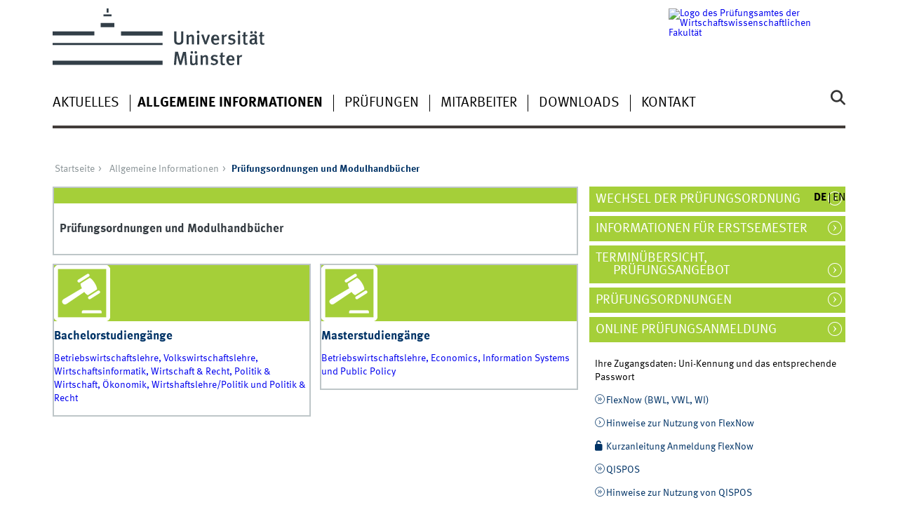

--- FILE ---
content_type: text/html; charset=utf-8
request_url: https://www.wiwi.uni-muenster.de/pam/de/allgemeine-informationen/pruefungsordnungen-und-modulhandbuecher
body_size: 6348
content:
<!DOCTYPE html>
<html xml:lang="de" lang="de" class="no-js">
<head>
	<meta charset="utf-8">
	<meta http-equiv="X-UA-Compatible" content="IE=edge">
	<meta http-equiv="Content-Type" content="text/html; charset=utf-8" />
<link rel="shortcut icon" href="https://www.wiwi.uni-muenster.de/pam/sites/pam/files/favicon.png" type="image/png" />
<link rel="canonical" href="https://www.wiwi.uni-muenster.de/pam/de/allgemeine-informationen/pruefungsordnungen-und-modulhandbuecher" />
<link rel="shortlink" href="https://www.wiwi.uni-muenster.de/pam/de/node/240" />
	<title>Prüfungsordnungen und Modulhandbücher | Prüfungsamt der Wirtschaftswissenschaftlichen Fakultät</title>
	<meta name="viewport" content="width=device-width, initial-scale=1, minimum-scale=1, maximum-scale=1">
	<style type="text/css" media="all">
@import url("https://www.wiwi.uni-muenster.de/pam/modules/system/system.base.css?t2exkz");
@import url("https://www.wiwi.uni-muenster.de/pam/modules/system/system.menus.css?t2exkz");
@import url("https://www.wiwi.uni-muenster.de/pam/modules/system/system.messages.css?t2exkz");
@import url("https://www.wiwi.uni-muenster.de/pam/modules/system/system.theme.css?t2exkz");
</style>
<style type="text/css" media="all">
@import url("https://www.wiwi.uni-muenster.de/pam/modules/comment/comment.css?t2exkz");
@import url("https://www.wiwi.uni-muenster.de/pam/modules/field/theme/field.css?t2exkz");
@import url("https://www.wiwi.uni-muenster.de/pam/modules/node/node.css?t2exkz");
@import url("https://www.wiwi.uni-muenster.de/pam/modules/search/search.css?t2exkz");
@import url("https://www.wiwi.uni-muenster.de/pam/modules/user/user.css?t2exkz");
@import url("https://www.wiwi.uni-muenster.de/pam/sites/all/modules/views/css/views.css?t2exkz");
@import url("https://www.wiwi.uni-muenster.de/pam/sites/all/modules/ckeditor/css/ckeditor.css?t2exkz");
</style>
<style type="text/css" media="all">
@import url("https://www.wiwi.uni-muenster.de/pam/sites/all/modules/ctools/css/ctools.css?t2exkz");
@import url("https://www.wiwi.uni-muenster.de/pam/sites/all/modules/lightbox2/css/lightbox.css?t2exkz");
@import url("https://www.wiwi.uni-muenster.de/pam/sites/all/modules/panels/css/panels.css?t2exkz");
@import url("https://www.wiwi.uni-muenster.de/pam/modules/locale/locale.css?t2exkz");
</style>
<link type="text/css" rel="stylesheet" href="https://www.uni-muenster.de/wwu/css/main.css" media="screen" />
<link type="text/css" rel="stylesheet" href="https://www.uni-muenster.de/wwu/css/print.css" media="print" />

<!--[if IE 9]>
<link type="text/css" rel="stylesheet" href="https://www.uni-muenster.de/wwu/css/ie9.css" media="screen" />
<![endif]-->

<!--[if IE 8]>
<link type="text/css" rel="stylesheet" href="https://www.uni-muenster.de/wwu/css/ie8.css" media="screen" />
<![endif]-->

<!--[if lte IE 7]>
<link type="text/css" rel="stylesheet" href="https://www.uni-muenster.de/wwu/css/ie7.css" media="screen" />
<![endif]-->
<link type="text/css" rel="stylesheet" href="https://www.uni-muenster.de/wwucss/a5cf39/primary.css" media="screen" />
<link type="text/css" rel="stylesheet" href="https://www.uni-muenster.de/wwucss/003366/secondary.css" media="screen" />
<style type="text/css" media="screen">
@import url("https://www.wiwi.uni-muenster.de/pam/sites/all/themes/wwucd/assets/css/owl.carousel2.css?t2exkz");
@import url("https://www.wiwi.uni-muenster.de/pam/sites/all/themes/wwucd/assets/css/wwucd_custom.css?t2exkz");
</style>
<style type="text/css" media="all">
<!--/*--><![CDATA[/*><!--*/
:root{--primary-color:#a5cf39;--secondary-color:#003366;}

/*]]>*/-->
</style>
	<script type="text/javascript" src="https://www.wiwi.uni-muenster.de/pam/sites/all/themes/wwucd/assets/js/jquery-1.8.3.min.js?v=1.8.3"></script>
<script type="text/javascript" src="https://www.wiwi.uni-muenster.de/pam/misc/jquery-extend-3.4.0.js?v=1.4.4"></script>
<script type="text/javascript" src="https://www.wiwi.uni-muenster.de/pam/misc/jquery-html-prefilter-3.5.0-backport.js?v=1.4.4"></script>
<script type="text/javascript" src="https://www.wiwi.uni-muenster.de/pam/misc/jquery.once.js?v=1.2"></script>
<script type="text/javascript" src="https://www.wiwi.uni-muenster.de/pam/misc/drupal.js?t2exkz"></script>
<script type="text/javascript" src="https://www.wiwi.uni-muenster.de/pam/misc/form-single-submit.js?v=7.103"></script>
<script type="text/javascript" src="https://www.wiwi.uni-muenster.de/pam/sites/pam/files/languages/de_GUVciJ3Kxwyq9zM6ZXseEhaAp91WAqOHAS02-vtZUvU.js?t2exkz"></script>
<script type="text/javascript" src="https://www.wiwi.uni-muenster.de/pam/sites/all/modules/lightbox2/js/lightbox.js?t2exkz"></script>
<script type="text/javascript" src="https://www.wiwi.uni-muenster.de/pam/sites/all/modules/wwucd/wwucd_tile/assets/js/wwucd_tile_sizing.js?t2exkz"></script>
<script type="text/javascript" src="https://www.wiwi.uni-muenster.de/pam/sites/all/themes/wwucd/assets/js/modernizr.js?t2exkz"></script>
<script type="text/javascript">
<!--//--><![CDATA[//><!--
jQuery.extend(Drupal.settings, {"basePath":"\/pam\/","pathPrefix":"de\/","setHasJsCookie":0,"ajaxPageState":{"theme":"wwucd","theme_token":"rxy5TK2GiNdgCfE_uk8JvFOJcqqwRA1F0XzAFpje4pQ","js":{"sites\/all\/themes\/wwucd\/assets\/js\/owl.carousel2.js":1,"sites\/all\/themes\/wwucd\/assets\/js\/main.min.js":1,"misc\/jquery.js":1,"misc\/jquery-extend-3.4.0.js":1,"misc\/jquery-html-prefilter-3.5.0-backport.js":1,"misc\/jquery.once.js":1,"misc\/drupal.js":1,"misc\/form-single-submit.js":1,"public:\/\/languages\/de_GUVciJ3Kxwyq9zM6ZXseEhaAp91WAqOHAS02-vtZUvU.js":1,"sites\/all\/modules\/lightbox2\/js\/lightbox.js":1,"sites\/all\/modules\/wwucd\/wwucd_tile\/assets\/js\/wwucd_tile_sizing.js":1,"sites\/all\/themes\/wwucd\/assets\/js\/modernizr.js":1},"css":{"modules\/system\/system.base.css":1,"modules\/system\/system.menus.css":1,"modules\/system\/system.messages.css":1,"modules\/system\/system.theme.css":1,"modules\/comment\/comment.css":1,"modules\/field\/theme\/field.css":1,"modules\/node\/node.css":1,"modules\/search\/search.css":1,"modules\/user\/user.css":1,"sites\/all\/modules\/views\/css\/views.css":1,"sites\/all\/modules\/ckeditor\/css\/ckeditor.css":1,"sites\/all\/modules\/ctools\/css\/ctools.css":1,"sites\/all\/modules\/lightbox2\/css\/lightbox.css":1,"sites\/all\/modules\/panels\/css\/panels.css":1,"modules\/locale\/locale.css":1,"https:\/\/www.uni-muenster.de\/wwu\/css\/main.css":1,"https:\/\/www.uni-muenster.de\/wwu\/css\/print.css":1,"https:\/\/www.uni-muenster.de\/wwu\/css\/ie9.css":1,"https:\/\/www.uni-muenster.de\/wwu\/css\/ie8.css":1,"https:\/\/www.uni-muenster.de\/wwu\/css\/ie7.css":1,"https:\/\/www.uni-muenster.de\/wwucss\/a5cf39\/primary.css":1,"https:\/\/www.uni-muenster.de\/wwucss\/003366\/secondary.css":1,"sites\/all\/themes\/wwucd\/assets\/css\/owl.carousel2.css":1,"sites\/all\/themes\/wwucd\/assets\/css\/wwucd_custom.css":1,"0":1}},"lightbox2":{"rtl":"0","file_path":"\/pam\/(\\w\\w\/)public:\/","default_image":"\/pam\/sites\/all\/modules\/lightbox2\/images\/brokenimage.jpg","border_size":10,"font_color":"000","box_color":"fff","top_position":"","overlay_opacity":"0.8","overlay_color":"000","disable_close_click":true,"resize_sequence":0,"resize_speed":400,"fade_in_speed":400,"slide_down_speed":600,"use_alt_layout":false,"disable_resize":false,"disable_zoom":false,"force_show_nav":false,"show_caption":true,"loop_items":false,"node_link_text":"Bilddetails anzeigen","node_link_target":false,"image_count":"Bild !current von !total","video_count":"Video !current von !total","page_count":"Seite !current von !total","lite_press_x_close":"\u003Ca href=\u0022#\u0022 onclick=\u0022hideLightbox(); return FALSE;\u0022\u003E\u003Ckbd\u003Ex\u003C\/kbd\u003E\u003C\/a\u003E zum Schlie\u00dfen dr\u00fccken","download_link_text":"","enable_login":false,"enable_contact":false,"keys_close":"c x 27","keys_previous":"p 37","keys_next":"n 39","keys_zoom":"z","keys_play_pause":"32","display_image_size":"original","image_node_sizes":"()","trigger_lightbox_classes":"","trigger_lightbox_group_classes":"","trigger_slideshow_classes":"","trigger_lightframe_classes":"","trigger_lightframe_group_classes":"","custom_class_handler":0,"custom_trigger_classes":"","disable_for_gallery_lists":true,"disable_for_acidfree_gallery_lists":true,"enable_acidfree_videos":true,"slideshow_interval":5000,"slideshow_automatic_start":true,"slideshow_automatic_exit":true,"show_play_pause":true,"pause_on_next_click":false,"pause_on_previous_click":true,"loop_slides":false,"iframe_width":600,"iframe_height":400,"iframe_border":1,"enable_video":false,"useragent":"Mozilla\/5.0 AppleWebKit\/537.36 (KHTML, like Gecko); compatible; ChatGPT-User\/1.0; +https:\/\/openai.com\/bot"},"urlIsAjaxTrusted":{"\/pam\/de\/allgemeine-informationen\/pruefungsordnungen-und-modulhandbuecher":true}});
//--><!]]>
</script>
</head>
<body id="mnav" class="html not-front not-logged-in no-sidebars page-node page-node- page-node-240 node-type-wwu-landing-page uni-layout2017 i18n-de" >
    <div class="wrapper" id="top">
<header>
    <div id="skipnav" class="noprint">
        <ul>
            <li><a href="#inhalt">Zum Inhalt</a></li>
            <li><a href="#hauptnavigation">Zur Hauptnavigation</a></li>
            <li><a href="#zielgruppennavigation">Zur Zielgruppennavigation</a></li>
            <li><a href="#subnavigation">Zur Subnavigation</a></li>
        </ul>
    </div>
    <div id="logos" role="banner">
                <!--[if gte IE 9]><!-->
        <a href="https://www.uni-muenster.de" class="wwulogo svg"><img
                src="https://www.uni-muenster.de/imperia/md/images/allgemein/farbunabhaengig/wwu.svg"
                alt="Westfälische Wilhelms-Universität Münster" width="372" height="81" id="logo"
                class="university-logo svg"></a>
        <!--<![endif]-->
        <!--[if lt IE 9]>
        <a href="https://www.uni-muenster.de" class="wwulogo"><img
            src="https://www.uni-muenster.de/imperia/md/images/allgemein/farbunabhaengig/wwu.png"
            alt="Westfälische Wilhelms-Universität Münster" width="372" height="81" id="logo"
            class="university-logo"></a>
        <![endif]-->
        
        
                                                                        <a href="/pam/de" title="Prüfungsamt der Wirtschaftswissenschaftlichen Fakultät">
                                        <img id="sublogo" src="/pam/sites/all/themes/wwucd/assets/images/logos/logo_wiwi_pam_de.png" alt="Logo des Prüfungsamtes der Wirtschaftswissenschaftlichen Fakultät" title="Prüfungsamt der Wirtschaftswissenschaftlichen Fakultät" class="secondary-logo"/>
                    </a>                            
                        </div>

    <div class="nav-mobile-menu">
                    <nav class="nav-mobile">
                <a href="#mnav" class="nav-mobile-toggle"></a>
                <a href="#none" class="nav-mobile-toggle active"></a>
            </nav>
                            <nav class="nav-search-mobile">
                <a class="nav-search-mobile-toggle" href="#sear"></a>
                <a class="nav-search-mobile-toggle active" href="#none"></a>
            </nav>
            </div>
</header>
<div class="nav-container row">
    <nav class="nav-main six columns">
        <nav class="nav-search" role="search">
                            <form action="/pam/de/allgemeine-informationen/pruefungsordnungen-und-modulhandbuecher" method="post" id="search-block-form" accept-charset="UTF-8"><div> 
<label for="query">Suche</label>
<input id="edit-submit" name="op" type="submit" value="Suche" class="nav-search-button">
<input id="query" name="search_block_form" type="search" placeholder="Suchbegriff">
<input type="hidden" name="form_build_id" value="form-sFotVG8vWIFCWGLJAJSxI62ESHkuwSI0frmuVdahGsc" />
<input type="hidden" name="form_id" value="search_block_form" />
</div></form>                    </nav>
                    <ul id="hauptnavigation" class="nav-first-level"  role="navigation"><li class="nav-item-main"><a href="/pam/de/news" title="">Aktuelles</a></li>
<li class="nav-item-main current" data-href="/pam/de/allgemeine-informationen"><a href="/pam/de/allgemeine-informationen" class="active-trail">Allgemeine Informationen</a></li>
<li class="nav-item-main"><a href="/pam/de/pruefungen">Prüfungen</a></li>
<li class="nav-item-main"><a href="/pam/de/mitarbeiter">Mitarbeiter</a></li>
<li class="nav-item-main"><a href="/pam/de/downloads">Downloads</a></li>
<li class="nav-item-main"><a href="/pam/de/kontaktmoeglichkeiten">Kontakt</a></li>
</ul>            </nav>
    <div class="wrapper-complement-nav six columns">
        <nav class="nav-audience-container" role="navigation">
                    </nav>
        <nav class="nav-language-container" role="navigation">
                            <ul class="nav-language"><li><span class="current"><abbr title="Deutsch">de</abbr></span></li>
<li><a href="/pam/en/general-information/examination-regulations-and-module-compendium"><abbr title="English">en</abbr></a></li>
</ul>                    </nav>
    </div>
</div>
<div class="content row">
            <div class="nav-breadcrumb six columns">
            <nav id="breadcrumb">
                 <ul><li class="parent"><a  href="/pam/de">Startseite</a> <ul><li class="parent"><a  href="/pam/de/allgemeine-informationen">Allgemeine Informationen</a> <ul><li class="current">Prüfungsordnungen und Modulhandbücher</li></ul></li></ul></li></ul>            </nav>
        </div>
                    <section class="complement two columns">
	<nav class="module nav-level-nplusone nav-partial nav-third-levelplus ">
	</nav>
</section>
            <section class="main four columns" rel="main" id="inhalt">
                        <div id="block-system-main" class="block block-system">
        

    <article id="node-240"
             class="module extended node node-wwu-landing-page"  about="/pam/de/allgemeine-informationen/pruefungsordnungen-und-modulhandbuecher" typeof="sioc:Item foaf:Document">
        <footer class="metainfo">&nbsp;
                    </footer>
        <div class="module-content">
            <h2>Prüfungsordnungen und Modulhandbücher</h2>

            <div class="content">
                            </div>
            <div class="footer">
                            </div>
                    </div>
    </article>


<article class="module short"> 
    <div class="wwu-tile">
        <div class="wwu-tile-icon primary_background">
                        <a href="/pam/de/allgemeine-informationen/pruefungsordnungen-und-modulhandbuecher/pruefungsordnungen-bachelorstudiengaenge">
                <img src="/sites/all/public/icons/icon_law.png" alt="Icon Bachelorstudiengänge" height="80" width="80" />
            </a>
                    </div>
        <div class="wwu-tile-content">
            <a href="/pam/de/allgemeine-informationen/pruefungsordnungen-und-modulhandbuecher/pruefungsordnungen-bachelorstudiengaenge">
                <h2 class="wwu-tile-title secondary">Bachelorstudiengänge</h2>
                <p class="wwu-tile-text">Betriebswirtschaftslehre, Volkswirtschaftslehre, Wirtschaftsinformatik, Wirtschaft & Recht, Politik & Wirtschaft, Ökonomik, Wirtshaftslehre/Politik und Politik & Recht</p>
            </a>
        </div>
    </div>
</article>

<article class="module short"> 
    <div class="wwu-tile">
        <div class="wwu-tile-icon primary_background">
                        <a href="/pam/de/allgemeine-informationen/pruefungsordnungen-und-modulhandbuecher/pruefungsordnungen-masterstudiengaenge">
                <img src="/sites/all/public/icons/icon_law.png" alt="Icon Masterstudiengänge" height="80" width="80" />
            </a>
                    </div>
        <div class="wwu-tile-content">
            <a href="/pam/de/allgemeine-informationen/pruefungsordnungen-und-modulhandbuecher/pruefungsordnungen-masterstudiengaenge">
                <h2 class="wwu-tile-title secondary">Masterstudiengänge</h2>
                <p class="wwu-tile-text">Betriebswirtschaftslehre, Economics, Information Systems und Public Policy</p>
            </a>
        </div>
    </div>
</article>
</div>
    </section>
    <aside class="complement two columns">
        <nav class="module nav-apps-container" role="complementary">
                            <ul class="nav-apps region region-apps-section">
	<li class="nav-app ">
        <a class="" href="https://www.wiwi.uni-muenster.de/pam/de/allgemeine-informationen/wechsel-die-pruefungsordnung-2022#overlay-context=de/home">
        Wechsel der Prüfungsordnung    </a>
         
</li>
<li class="nav-app ">
        <a class="" href="https://www.wiwi.uni-muenster.de/pam/de/allgemeine-informationen/informationen-fuer-studienanfaenger">
        Informationen für Erstsemester    </a>
         
</li>
<li class="nav-app ">
        <a class="" href="https://www.wiwi.uni-muenster.de/pam/de/terminuebersicht-pruefungsangebot-pruefungsraeume">
        Terminübersicht, Prüfungsangebot    </a>
         
</li>
<li class="nav-app ">
        <a class="" href="https://www.wiwi.uni-muenster.de/pam/de/allgemeine-informationen/pruefungsordnungen-und-modulhandbuecher">
        Prüfungsordnungen    </a>
         
</li>
<li class="nav-app active">
        <a class=" toggle" href="#">
        Online Prüfungsanmeldung    </a>
            <section class="module-content block block-block">
                <p>Ihre Zugangsdaten: Uni-Kennung und das entsprechende Passwort</p>
<p><a class="ext " href="https://pam-portal.uni-muenster.de/" target="_blank">FlexNow (BWL, VWL, WI)</a></p>
<p><a class="int " href="/pam/de/hinweise-zur-nutzung-von-flexnow" target="_blank">Hinweise zur Nutzung von FlexNow</a></p>
<p><a class="intranet " href="https://www.wiwi.uni-muenster.de/pam/sites/pam/files/Anleitungen/online_anmeldung_mit_flexnow.pdf" target="_blank">Kurzanleitung Anmeldung FlexNow</a></p>
<p><a class="ext " href="https://studium.uni-muenster.de/qisserver/rds?state=user&amp;type=0" target="_blank">QISPOS</a></p>
<p><a class="ext " href="https://www.uni-muenster.de/imperia/md/content/wwu/studieren2/pruefungen/geschuetzt/qispos-leitfaden_f__r_studierende.pdf" target="_blank">Hinweise zur Nutzung von QISPOS</a></p>
<p><a class="ext " href="https://service.uni-muenster.de/go" target="_blank">SAP SLcM</a></p>
<p><a class="int " href="/pam/de/sap-slcm">Hinweise zur Nutzung von SAP SLcM</a></p>
<p><a class="download " href="/pam/sites/pam/files/Anleitungen/anmeldeprozess_studierende_sap_slcm.pdf" target="_blank">Kurzanleitung SAP SLcM</a></p>
<hr />
<p><a class="int " href="/pam/de/pruefungen/terminuebersicht-pruefungsangebot-pruefungsraeume" target="_blank">Prüfungsangebot -termine und Räume</a></p>
<p><u>Wintersemester 25/26</u></p>
<p>vorg. Anmeldung: 13.10.2025 – 28.10.2025</p>
<p>reg. Anmeldung: 27.10.2025 - 16.12.2025</p>
<hr />
<p><a class="ext " href="https://sso.uni-muenster.de/ExamWeb/examweb/my/" target="_blank">Examweb</a></p>
    </section>
     
</li>
<li class="nav-app active">
        <a class=" toggle" href="#">
        Abgabe der Abschlussarbeit    </a>
            <section class="module-content block block-block">
                <p>Abschlussarbeiten an der Wirtschaftswissenschaftlichen Fakultät werden ausschließlich digital eingereicht. Nutzen Sie dafür den Thesis Uploader.</p>
<p><a class="int " href="/pam/de/thesis-uploader" target="_blank">zum Thesis Uploader</a></p>
    </section>
     
</li>
<li class="nav-app ">
        <a class="nav-app-literature" href="https://www.wiwi.uni-muenster.de/pam/de/downloads/formulare">
        Vordrucke    </a>
         
</li>
<li class="nav-app ">
        <a class="" href="https://www.wiwi.uni-muenster.de/pam/de/pruefungen/statistiken">
        Statistiken    </a>
         
</li>
<li class="nav-app ">
        <a class="" href="https://www.wiwi.uni-muenster.de/fakultaet/de/studium/studienberatung/ansprechpersonen">
        Studienberatung FB 4    </a>
         
</li>
<li class="nav-app active">
        <a class=" toggle" href="#">
        Persönliche Sprechstunde    </a>
            <section class="module-content block block-block">
                <p><strong>Achtung! Bitte beachten Sie unsere geänderten Sprechzeiten!</strong></p>
<p><strong>Allgemeine Sprechstunden ohne vorherige Terminvereinbarung:</strong></p>
<p>Di.: 10:00 - 12:00 Uhr</p>
<p>Mi.: 11:00 - 12:00 Uhr &amp; 14:00 - 15:00 Uhr</p>
<p><strong><strong>Weitere Sprechzeiten (auch per Zoom) sind nach individueller Vereinbarung möglich.</strong></strong></p>
<p><strong><strong>Corrensstraße 1</strong></strong><br />
48149 Münster<br />
<a class="ext " href="https://www.google.com/maps/place/Corrensstra%C3%9Fe+1,+48149+M%C3%BCnster/@51.96519,7.5957514,17z/data=!3m1!4b1!4m5!3m4!1s0x47b9baa235d9f53b:0xd5e86bf847e151ff!8m2!3d51.96519!4d7.5979401" target="_blank">Karte</a></p>
    </section>
     
</li>
<li class="nav-app active">
        <a class=" toggle" href="#">
        Telefonische Sprechstunde    </a>
            <section class="module-content block block-block">
                <p><strong>Mo., Mi. &amp; Fr.:  10:00 - 12:00 Uhr</strong><br />
<strong>Die. und Do.: 13:30 - 15:00 Uhr.</strong></p>
<p><strong>Hotline: 0251-83 37915</strong></p>
    </section>
     
</li>
<li class="nav-app active">
        <a class=" toggle" href="#">
        E-Mail Kontakt    </a>
            <section class="module-content block block-block">
                <h4>Nutzen Sie für Ihre E-Mail Anfragen bitte Ihren Universitäts-Email-Account und geben Sie immer Matrikelnummer, Name und Studiengang an:</h4>
<p><a class="e_mail " href="mailto:pam@wiwi.uni-muenster.de?body=Matrikelnummer%3A%0AName%3A%0AStudiengang%3A">pam@wiwi.uni-muenster.de</a></p>
    </section>
     
</li>
<li class="nav-app ">
        <a class=" toggle" href="#">
        Top Links    </a>
            <section class="module-content block block-block">
                <p><a class="ext  " href="https://www.uni-muenster.de/de/" target="_blank">Universität Münster</a></p>
<p><a class="ext " href="https://www.uni-muenster.de/studium/studierendensekretariat.html" target="_blank">Studierendensekretariat</a></p>
<p><a class="ext " href="https://www.wiwi.uni-muenster.de/" target="_blank">Wirtschaftswissenschaftliche Fakultät</a></p>
<p><a class="ext " href="https://www.wiwi.uni-muenster.de/basic/" target="_blank">BaSIC</a></p>
<p><a class="ext " href="https://studium.uni-muenster.de/qisserver/rds?state=wtree&amp;search=1&amp;category=veranstaltung.browse&amp;navigationPosition=lectures%2Clectureindex&amp;breadcrumb=lectureindex&amp;topitem=lectures&amp;subitem=lectureindex" target="_blank">Vorlesungsverzeichnis</a></p>
<p><a class="ext " href="https://www.uni-muenster.de/ZIV/perMail/" target="_blank">PerMail</a></p>
<p><a class="ext " href="https://www.uni-muenster.de/Pruefungsamt1/" target="_blank">Prüfungsamt I</a></p>
<p><a class="ext  " href="https://www.uni-muenster.de/PAMathNat/" target="_blank">Prüfungsamt der Mathematisch-Naturwissenschaftlichen Fakultät</a></p>
<p><a class="ext " href="https://www.jura.uni-muenster.de/de/fakultaet/pruefungsamt/" target="_blank">Prüfungsamt der Rechtswissenschaftlichen Fakultät</a></p>
    </section>
     
</li>
</ul>                    </nav>
    </aside>
</div>
<footer>
            <div class="row upper">
            <aside class="module two columns">
                                    <h2>Kontakt</h2>
                    <address class="h-card">
                        <span class="p-org p-name">Prüfungsamt der Wirtschaftswissenschaftlichen Fakultät</span>
                        <br />
                                                Corrensstraße 1                                                <br/>
                        <span class="p-postal-code">48149</span>                         <span class="p-locality">Münster</span><br />                         <span class="p-locality">Deutschland</span>                                                    <p></p>
                                                Tel.: <span class="p-tel"> +49 251 83 - 37915</span><br />                        Fax: <span class="p-tel-fax">+49 251 83 - 31987</span><br />                        <a class="u-email e_mail" href="mailto:pam@wiwi.uni-muenster.de">                        pam@wiwi.uni-muenster.de</a>                    </address>
                                            </aside>
            <aside class="module two columns">
            </aside>
            <div class="module two columns not-on-smartphone">
                                    <div class="claim">
                                                    <a href="https://www.uni-muenster.de/de/" title="Startseite der Universität Münster" class="claim">wissen.leben</a>
                                            </div>
                            </div>
        </div>
        <div class="row lower">
        <nav class="nav-footer module three columns">
            <ul>
                <li><a href="/pam/de">Index</a></li>
                                    <li><a href="/pam/de/sitemap">Sitemap</a></li>
                                                                    <li><a href="/pam/de/user/login">Anmelden</a></li>
                                                    <li><a href="/pam/de/impressum">Impressum</a></li>
                                                    <li><a href="/pam/de/datenschutzhinweis">Datenschutzhinweis</a></li>
                            </ul>
        </nav>
        <div class="module module-content three columns">
            <p>&copy; 2026                                    Prüfungsamt der Wirtschaftswissenschaftlichen Fakultät                                <a class="nav-slideup" href="#top" title="Nach oben"></a></p>
        </div>
    </div>
</footer>
</div>
  <script type="text/javascript" src="https://www.wiwi.uni-muenster.de/pam/sites/all/themes/wwucd/assets/js/owl.carousel2.js?t2exkz"></script>
<script type="text/javascript" src="https://www.wiwi.uni-muenster.de/pam/sites/all/themes/wwucd/assets/js/main.min.js?t2exkz"></script>
</body>
</html>
